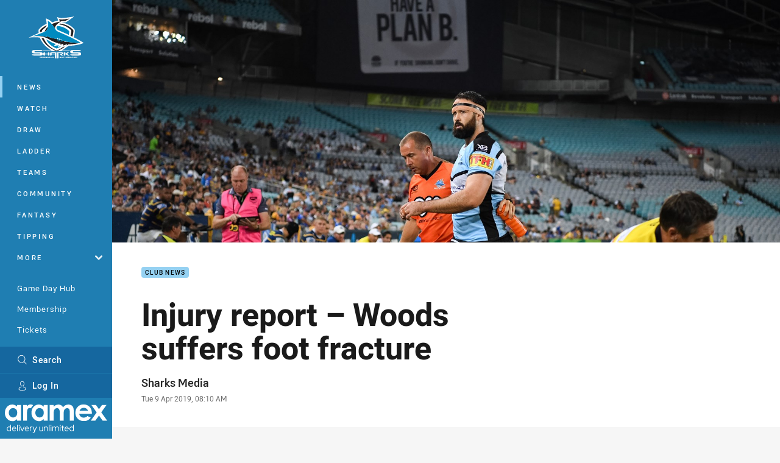

--- FILE ---
content_type: text/html; charset=utf-8
request_url: https://www.google.com/recaptcha/api2/aframe
body_size: 182
content:
<!DOCTYPE HTML><html><head><meta http-equiv="content-type" content="text/html; charset=UTF-8"></head><body><script nonce="FeDwM_dm_Ec7-OeQM8y96Q">/** Anti-fraud and anti-abuse applications only. See google.com/recaptcha */ try{var clients={'sodar':'https://pagead2.googlesyndication.com/pagead/sodar?'};window.addEventListener("message",function(a){try{if(a.source===window.parent){var b=JSON.parse(a.data);var c=clients[b['id']];if(c){var d=document.createElement('img');d.src=c+b['params']+'&rc='+(localStorage.getItem("rc::a")?sessionStorage.getItem("rc::b"):"");window.document.body.appendChild(d);sessionStorage.setItem("rc::e",parseInt(sessionStorage.getItem("rc::e")||0)+1);localStorage.setItem("rc::h",'1770029963871');}}}catch(b){}});window.parent.postMessage("_grecaptcha_ready", "*");}catch(b){}</script></body></html>

--- FILE ---
content_type: image/svg+xml
request_url: https://www.sharks.com.au/contentassets/2ff9541818d545fb89582c86a2085242/13167_amx_sharks_aramexlogo_2025-reversed.svg?preset=sponsor-navigation
body_size: 1846
content:
<?xml version="1.0" encoding="UTF-8"?>
<svg id="Layer_1" xmlns="http://www.w3.org/2000/svg" version="1.1" viewBox="0 0 197.9 55.5">
  <!-- Generator: Adobe Illustrator 29.6.1, SVG Export Plug-In . SVG Version: 2.1.1 Build 9)  -->
  <defs>
    <style>
      .st0 {
        fill: #fff;
      }
    </style>
  </defs>
  <g>
    <path class="st0" d="M8,51.8c-.8,0-1.5-.2-2.2-.6-.6-.4-1.2-.9-1.5-1.6-.4-.7-.6-1.4-.6-2.2s.2-1.6.6-2.2c.4-.7.9-1.2,1.5-1.6.6-.4,1.4-.6,2.2-.6s1,0,1.4.2c.5.2.9.4,1.3.7v-4.2l1.2-.3v12.1h-1.2v-.9c-.7.7-1.7,1-2.7,1v.2ZM8.1,50.7c.5,0,1,0,1.5-.3s.8-.5,1.1-.9v-4.2c-.3-.4-.7-.6-1.1-.9-.5-.2-.9-.3-1.5-.3s-1.1,0-1.6.4c-.5.3-.9.7-1.1,1.2s-.4,1-.4,1.7,0,1.2.4,1.7.7.9,1.1,1.2c.5.3,1,.4,1.6.4Z"/>
    <path class="st0" d="M18.1,51.9c-.8,0-1.5-.2-2.2-.6-.7-.4-1.2-.9-1.6-1.6-.4-.7-.6-1.4-.6-2.2s.2-1.5.6-2.2c.4-.7.9-1.2,1.5-1.6.6-.4,1.3-.6,2.1-.6s1.4.2,2,.6c.6.4,1.1.9,1.4,1.6.4.7.5,1.4.5,2.2v.4h-6.9c0,.6.2,1,.5,1.5s.7.8,1.1,1,1,.4,1.5.4.9,0,1.3-.2.8-.3,1-.6l.8.8c-.5.3-1,.6-1.5.8s-1.1.3-1.7.3h.2ZM15,46.9h5.7c0-.5-.2-1-.5-1.4s-.6-.7-1-.9-.8-.3-1.3-.3-.9,0-1.3.3-.7.5-1,.9-.4.9-.5,1.4h-.1Z"/>
    <path class="st0" d="M23.6,51.7v-11.8l1.2-.3v12.1s-1.2,0-1.2,0Z"/>
    <path class="st0" d="M27.6,41.6c-.2,0-.4,0-.6-.3-.2-.2-.3-.4-.3-.6s0-.4.3-.6.4-.2.6-.2.4,0,.6.2.2.4.2.6,0,.4-.2.6c-.2.2-.4.3-.6.3ZM27,51.7v-8.5h1.2v8.5h-1.2Z"/>
    <path class="st0" d="M33.1,51.7l-3.7-8.5h1.4l2.9,6.8,2.9-6.8h1.3l-3.6,8.5h-1.2Z"/>
    <path class="st0" d="M42.8,51.9c-.8,0-1.5-.2-2.2-.6-.7-.4-1.2-.9-1.6-1.6-.4-.7-.6-1.4-.6-2.2s.2-1.5.6-2.2c.4-.7.9-1.2,1.5-1.6.6-.4,1.3-.6,2.1-.6s1.4.2,2,.6c.6.4,1.1.9,1.4,1.6.4.7.5,1.4.5,2.2v.4h-6.9c0,.6.2,1,.5,1.5s.7.8,1.1,1,1,.4,1.5.4.9,0,1.3-.2.8-.3,1-.6l.8.8c-.5.3-1,.6-1.5.8s-1.1.3-1.7.3h.2ZM39.7,46.9h5.7c0-.5-.2-1-.5-1.4s-.6-.7-1-.9-.8-.3-1.3-.3-.9,0-1.3.3c-.4.2-.7.5-1,.9s-.4.9-.5,1.4h-.1Z"/>
    <path class="st0" d="M48.3,51.7v-8.5h1.2v1.2c.3-.4.6-.8,1-1s.9-.4,1.4-.4.6,0,.8,0v1.1c0,0-.3,0-.4,0h-.4c-.5,0-1,0-1.4.4s-.7.7-.9,1.3v5.8h-1.3Z"/>
    <path class="st0" d="M54.7,55.3h-.7v-1.1h.7c.7,0,1.3-.4,1.7-1.3l.5-1.2-3.4-8.4h1.4l2.7,6.9,3-6.9h1.4l-4.2,9.8c-.2.5-.5,1-.8,1.3s-.6.6-.9.7c-.3.2-.7.2-1.2.2h-.2Z"/>
    <path class="st0" d="M69.8,51.9c-.6,0-1.2,0-1.7-.4-.5-.3-.9-.7-1.2-1.1-.3-.5-.4-1.1-.4-1.7v-5.4h1.2v5.1c0,.8.2,1.3.6,1.8.4.4,1,.6,1.7.6s1,0,1.4-.3.7-.6,1-1v-6.2h1.2v8.5h-1.2v-1c-.7.8-1.5,1.1-2.7,1.1h0Z"/>
    <path class="st0" d="M75.8,51.7v-8.5h1.2v1c.7-.8,1.6-1.2,2.7-1.2s1.2,0,1.7.4c.5.3.9.7,1.1,1.1.3.5.4,1.1.4,1.7v5.4h-1.2v-5.1c0-.8-.2-1.3-.6-1.8s-1-.6-1.7-.6-1,0-1.4.3-.7.5-1,1v6.2h-1.2Z"/>
    <path class="st0" d="M85.1,51.7v-11.8l1.2-.3v12.1s-1.2,0-1.2,0Z"/>
    <path class="st0" d="M89.1,41.6c-.2,0-.4,0-.6-.3-.2-.2-.3-.4-.3-.6s0-.4.3-.6.4-.2.6-.2.4,0,.6.2.2.4.2.6,0,.4-.2.6c-.2.2-.4.3-.6.3ZM88.5,51.7v-8.5h1.2v8.5h-1.2Z"/>
    <path class="st0" d="M91.9,51.7v-8.5h1.2v.9c.6-.7,1.5-1.1,2.5-1.1s1.1,0,1.6.4c.5.3.8.6,1.1,1.1.3-.5.8-.9,1.2-1.2.5-.3,1-.4,1.7-.4s1.2,0,1.6.4.8.7,1.1,1.1c.3.5.4,1.1.4,1.7v5.4h-1.2v-5.1c0-.8-.2-1.3-.6-1.8s-.9-.6-1.6-.6-.9,0-1.3.3-.7.6-1,1v6.2h-1.2v-5.1c0-.8-.2-1.3-.6-1.8-.4-.4-.9-.6-1.6-.6s-.9,0-1.2.3c-.4.2-.7.5-.9.9v6.3h-1.2v.2Z"/>
    <path class="st0" d="M107,41.6c-.2,0-.4,0-.6-.3-.2-.2-.3-.4-.3-.6s0-.4.3-.6.4-.2.6-.2.4,0,.6.2.2.4.2.6,0,.4-.2.6c-.2.2-.4.3-.6.3ZM106.4,51.7v-8.5h1.2v8.5h-1.2Z"/>
    <path class="st0" d="M113.1,51.9c-.7,0-1.3-.2-1.7-.5-.4-.3-.6-.9-.6-1.5v-5.5h-1.8v-1.1h1.8v-2.1l1.2-.3v2.5h2.5v1.1h-2.5v5.2c0,.4,0,.8.3,1,.2.2.5.3,1,.3h.6c.2,0,.4,0,.6-.2v1.1c-.2,0-.5,0-.7.2h-.8v-.2Z"/>
    <path class="st0" d="M119.7,51.9c-.8,0-1.5-.2-2.2-.6-.7-.4-1.2-.9-1.6-1.6-.4-.7-.6-1.4-.6-2.2s.2-1.5.6-2.2.9-1.2,1.5-1.6c.6-.4,1.3-.6,2.1-.6s1.4.2,2,.6c.6.4,1.1.9,1.4,1.6.4.7.5,1.4.5,2.2v.4h-6.9c0,.6.2,1,.5,1.5s.7.8,1.1,1,1,.4,1.5.4.9,0,1.3-.2.8-.3,1-.6l.8.8c-.5.3-1,.6-1.5.8s-1.1.3-1.7.3h.2ZM116.6,46.9h5.7c0-.5-.2-1-.5-1.4s-.6-.7-1-.9-.8-.3-1.3-.3-.9,0-1.3.3-.7.5-1,.9-.4.9-.5,1.4h0Z"/>
    <path class="st0" d="M129.1,51.8c-.8,0-1.5-.2-2.2-.6-.6-.4-1.2-.9-1.5-1.6-.4-.7-.6-1.4-.6-2.2s.2-1.6.6-2.2c.4-.7.9-1.2,1.5-1.6.6-.4,1.4-.6,2.2-.6s1,0,1.4.2c.5.2.9.4,1.3.7v-4.2l1.2-.3v12.1h-1.2v-.9c-.7.7-1.7,1-2.7,1v.2ZM129.2,50.7c.5,0,1,0,1.5-.3s.8-.5,1.1-.9v-4.2c-.3-.4-.7-.6-1.1-.9-.5-.2-.9-.3-1.5-.3s-1.1,0-1.6.4c-.5.3-.9.7-1.1,1.2s-.4,1-.4,1.7,0,1.2.4,1.7.7.9,1.1,1.2c.5.3,1,.4,1.6.4Z"/>
  </g>
  <path class="st0" d="M23.7,4.5c-1.4-1.4-2.8-2.4-4.4-3.1-1.6-.7-3.3-1-5.1-1-3.9,0-7.3,1.5-10,4.5C1.4,7.9,0,11.7,0,16.5s1.4,8.4,4.3,11.4c2.8,3.1,6.2,4.6,10.1,4.6s3.4-.3,4.8-.9c1.5-.6,3-1.7,4.5-3.1v3.2h7.6V1.1h-7.6v3.3h0ZM21.7,22.9c-1.6,1.7-3.5,2.5-5.9,2.5s-4.2-.9-5.8-2.6-2.4-3.9-2.4-6.5.8-4.8,2.3-6.5c1.6-1.7,3.5-2.5,5.8-2.5s4.4.8,6,2.5,2.1,3.5,2.1,6.2-.5,5.2-2.1,6.9ZM75,4.5c-1.4-1.4-2.8-2.4-4.4-3.1-1.6-.7-3.3-1-5.1-1-3.9,0-7.3,1.5-10,4.5-2.8,3-4.1,6.9-4.1,11.6s1.4,8.4,4.3,11.4c2.8,3.1,6.2,4.6,10.1,4.6s3.4-.3,4.8-.9c1.5-.6,3-1.7,4.5-3.1v3.2h7.6V1.1h-7.6v3.3h-.1ZM73,22.9c-1.6,1.7-3.5,2.5-5.9,2.5s-4.2-.9-5.8-2.6-2.4-3.9-2.4-6.5.8-4.8,2.3-6.5c1.6-1.7,3.5-2.5,5.8-2.5s4.4.8,6,2.5,2.1,3.5,2.1,6.2-.5,5.2-2.1,6.9ZM128.5,1.9c-1.6-1-3.5-1.5-5.7-1.5s-4,.5-5.8,1.4c-1.8.9-3.2,2.3-4.5,4.1-.9-1.8-2.2-3.2-3.7-4.1-1.5-.9-3.2-1.4-5.1-1.4s-3.6.4-5.2,1.1-3,1.8-4.3,3.3V1.1h-7.6v30.6h7.6v-13.6c0-2.9.3-5.1.8-6.4.5-1.4,1.3-2.4,2.3-3.2s2.2-1.1,3.5-1.1,2.1.3,2.9.9c.8.6,1.4,1.5,1.8,2.7s.6,3.2.6,5.9v14.8h7.6v-13.8c0-2.9.3-5,.8-6.3s1.3-2.3,2.3-3.1c1-.7,2.2-1.1,3.5-1.1s3,.6,3.9,1.8,1.3,3.6,1.3,7v15.5h7.6V13.8c0-3.7-.3-6.3-1.1-8-.7-1.6-1.9-3-3.5-4h0ZM159.7,22.7c-2,2-4.5,3-7.3,3s-4.3-.7-5.9-2c-1.5-1.3-2.5-3.1-2.8-5.3h24.5v-1.4c0-5-1.5-9.1-4.5-12.2-3-3.1-6.9-4.6-11.7-4.6s-8.2,1.5-11.2,4.6-4.5,7-4.5,11.6,1.5,8.3,4.5,11.4c3,3,6.9,4.5,11.6,4.5s5.7-.5,7.9-1.6,4.1-2.8,5.7-5.1l-6.4-3h0ZM146.9,8.6c1.6-1.2,3.5-1.8,5.6-1.8s3.7.5,5.2,1.6,2.5,2.4,3,4.1h-16.5c.9-1.9,1.8-3.2,2.8-3.9h-.1ZM186.3,15.5l10.3-14.4h-8.7l-6,8.3-6-8.3h-8.8l10.4,14.5-11.5,16.1h8.7l7.2-10,7.2,10h8.8l-11.6-16.2h0ZM49.7.2c-1.4,0-2.6.3-3.7.8-1,.5-2.2,1.4-3.5,2.8V1.1h-7.3v30.6h7.6v-15.9c0-5.8,1.6-8.8,5.5-8.8s1.4,0,2.1.4c1.3-2.1,2.7-4.1,4.3-5.9-1.7-.9-3.4-1.4-5-1.4h0Z"/>
</svg>